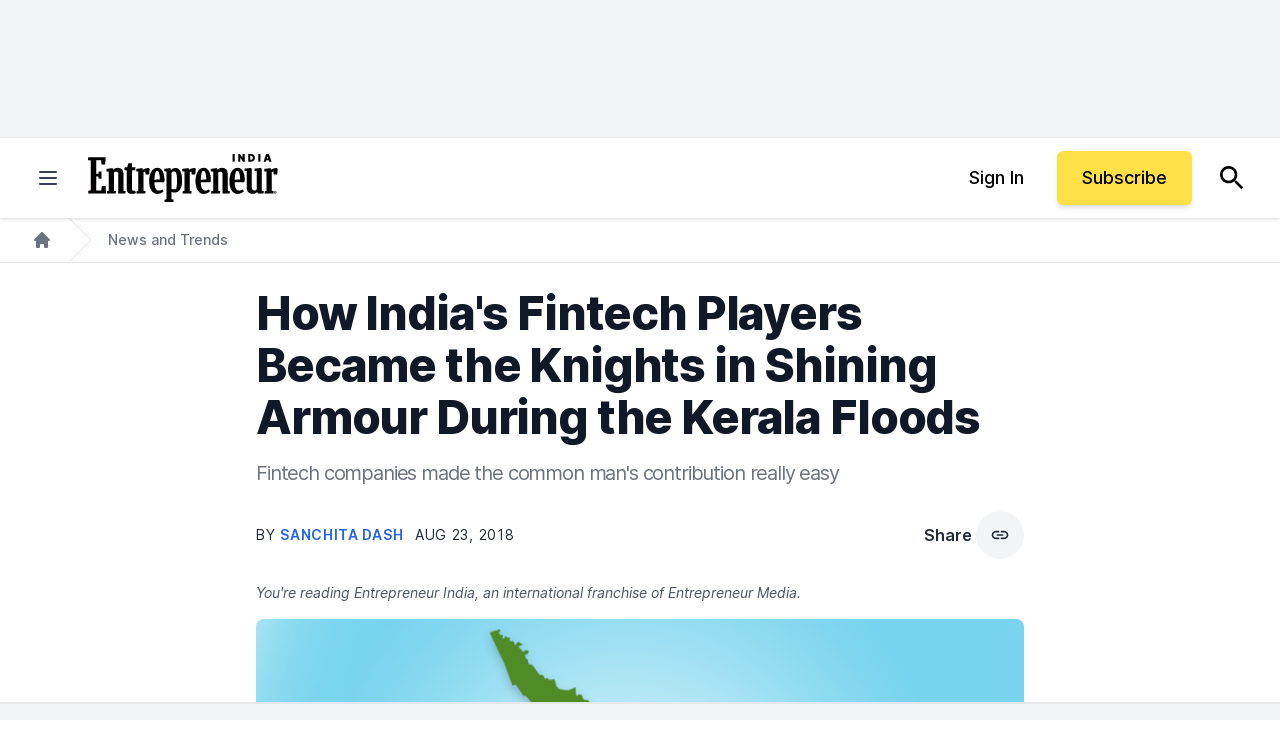

--- FILE ---
content_type: application/javascript
request_url: https://ml314.com/utsync.ashx?pub=&adv=&et=0&eid=80990&ct=js&pi=&fp=&clid=&if=0&ps=&cl=&mlt=&data=&&cp=https%3A%2F%2Fwww.entrepreneur.com%2Fen-in%2Fnews-and-trends%2Fwe-all-contributed-for-keralafloods-these-fintech-players%2F318904&pv=1769086681616_pts7vqalh&bl=en-us@posix&cb=5619710&return=&ht=&d=&dc=&si=1769086681616_pts7vqalh&cid=&s=1280x720&rp=&v=2.8.0.252
body_size: 762
content:
_ml.setFPI('3658485430521692253');_ml.syncCallback({"es":true,"ds":true});_ml.processTag({ url: 'https://dpm.demdex.net/ibs:dpid=22052&dpuuid=3658485430521692253&redir=', type: 'img' });
_ml.processTag({ url: 'https://idsync.rlcdn.com/395886.gif?partner_uid=3658485430521692253', type: 'img' });
_ml.processTag({ url: 'https://match.adsrvr.org/track/cmf/generic?ttd_pid=d0tro1j&ttd_tpi=1', type: 'img' });
_ml.processTag({ url: 'https://ib.adnxs.com/getuid?https://ml314.com/csync.ashx%3Ffp=$UID%26person_id=3658485430521692253%26eid=2', type: 'img' });


--- FILE ---
content_type: text/javascript;charset=utf-8
request_url: https://id.cxense.com/public/user/id?json=%7B%22identities%22%3A%5B%7B%22type%22%3A%22ckp%22%2C%22id%22%3A%22mkpgj7yqmrrvgrn6%22%7D%2C%7B%22type%22%3A%22lst%22%2C%22id%22%3A%221gwcs0j4dmjs31veafdb1062g9%22%7D%2C%7B%22type%22%3A%22cst%22%2C%22id%22%3A%221gwcs0j4dmjs31veafdb1062g9%22%7D%5D%7D&callback=cXJsonpCB1
body_size: 188
content:
/**/
cXJsonpCB1({"httpStatus":200,"response":{"userId":"cx:1vjr7vieq3g9i2lel8iz918xrc:plmnvp6oo4di","newUser":true}})

--- FILE ---
content_type: text/javascript;charset=utf-8
request_url: https://p1cluster.cxense.com/p1.js
body_size: 100
content:
cX.library.onP1('1gwcs0j4dmjs31veafdb1062g9');
